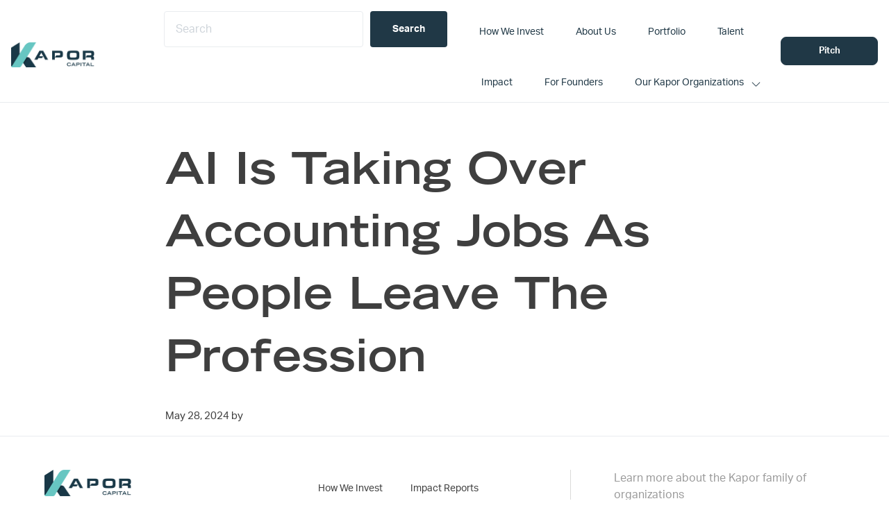

--- FILE ---
content_type: application/javascript
request_url: https://prism.app-us1.com/?a=610914196&u=https%3A%2F%2Fwww.kaporcapital.com%2Fin-the-news%2Fai-is-taking-over-accounting-jobs-as-people-leave-the-profession%2F
body_size: 125
content:
window.visitorGlobalObject=window.visitorGlobalObject||window.prismGlobalObject;window.visitorGlobalObject.setVisitorId('92d56f4e-cf57-4385-8e34-939679066780', '610914196');window.visitorGlobalObject.setWhitelistedServices('tracking', '610914196');